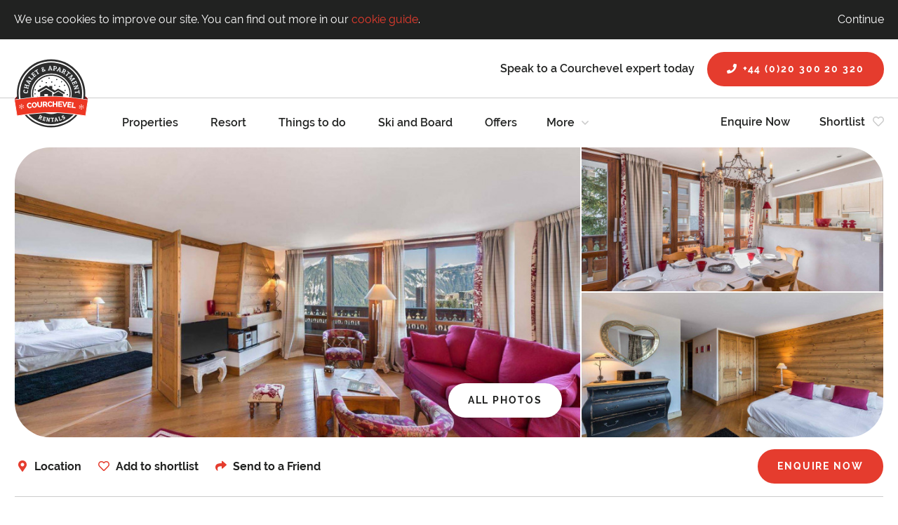

--- FILE ---
content_type: text/html; charset=utf-8
request_url: https://www.courchevel-chalets-apartments.com/property/france/courchevel-1850/self-catered-property/apartment-soleil-levant-ii
body_size: 12865
content:
<!doctype html>
<!--[if lt IE 7]> <html class="no-js ie6 oldie" lang="en"> <![endif]-->
<!--[if IE 7]> <html class="no-js ie7 oldie" lang="en"> <![endif]-->
<!--[if IE 8]> <html class="no-js ie8 oldie" lang="en"> <![endif]-->
<!--[if gt IE 8]><!--> <html class="no-js" lang="en"> <!--<![endif]-->
<head>
            <!-- Google Tag Manager -->
        <script>(function(w,d,s,l,i){w[l]=w[l]||[];w[l].push({'gtm.start':
        new Date().getTime(),event:'gtm.js'});var f=d.getElementsByTagName(s)[0],
        j=d.createElement(s),dl=l!='dataLayer'?'&l='+l:'';j.async=true;j.src=
        'https://www.googletagmanager.com/gtm.js?id='+i+dl;f.parentNode.insertBefore(j,f);
        })(window,document,'script','dataLayer','GTM-M8KJSKM');</script>
        <!-- End Google Tag Manager -->
    
    <meta http-equiv="X-UA-Compatible" content="IE=edge,chrome=1">
    <title>Apartment Soleil Levant II - Self-Catered Property</title>
<meta name="keywords" content="Courchevel, Self catered, apartments, chalets">
<meta name="description" content="The &#039;Apartment Soleil Levant II&#039; is a large and bright apartment of 106sq.m. Its location allows you to get directly to the 3 Valleys skiing area a...">

<meta property="og:url" content="https://www.courchevel-chalets-apartments.com/property/france/courchevel-1850/self-catered-property/apartment-soleil-levant-ii">
<meta property="og:title" content="Apartment Soleil Levant II - Self-Catered Property">
<meta property="og:description" content="The &#039;Apartment Soleil Levant II&#039; is a large and bright apartment of 106sq.m. Its location allows you to get directly to the 3 Valleys skiing area a...">
<meta property="og:type" content="website" />

            <meta name="twitter:card" content="summary">
        <meta name="twitter:title" content="Apartment Soleil Levant II - Self-Catered Property">
        <meta name="twitter:site" content="@CourMeriRentals">
        <meta name="twitter:description" content="The &#039;Apartment Soleil Levant II&#039; is a large and bright apartment of 106sq.m. Its location allows you to get directly to the 3 Valleys skiing area a...">

        
        <link rel="publisher" href="https://twitter.com/@CourMeriRentals">
    
            <link rel="publisher" href="https://facebook.com/chaletandapartmentrentals">
    

    
    <link rel="alternate" href="https://www.courchevel-chalets-apartments.com/property/france/courchevel-1850/self-catered-property/apartment-soleil-levant-ii" hreflang="x-default">
    
            <link rel="canonical" href="https://www.courchevel-chalets-apartments.com/property/france/courchevel-1850/self-catered-property/apartment-soleil-levant-ii" />
        <link href="https://www.courchevel-chalets-apartments.com/css/reset.css" rel="stylesheet" />
    <link rel="stylesheet" href="/js/plugins/colorbox/colorbox.css"/>
<link href="https://www.courchevel-chalets-apartments.com/modules/accom/widgets/shared_incs/shortlist-style.css" rel="stylesheet" />
<link rel="stylesheet" href="/js/plugins/colorbox/colorbox.css"/>


    <link href="https://www.courchevel-chalets-apartments.com/css/bf-min.css" rel="stylesheet"/>
    <link href="https://www.courchevel-chalets-apartments.com/js/plugins/lightbox/jquery.lightbox-0.5.css" rel="stylesheet" />
    <link href="https://www.courchevel-chalets-apartments.com/js/libs/smoothness/jquery-ui-1.9.1.custom.css" rel="stylesheet"/>
    <link href="https://www.courchevel-chalets-apartments.com/css/style.css" rel="stylesheet"/>

    <script src='https://www.google.com/recaptcha/api.js' async></script>
    <script src="//ajax.googleapis.com/ajax/libs/jquery/1.8.2/jquery.min.js"></script>
    <script>window.jQuery || document.write('<script src="/js/libs/jquery-1.8.2.min.js"><\/script>')</script>

    <script  src="//scripts.iconnode.com/101612.js"></script>
<meta name="viewport" content="width=device-width, initial-scale=1.0" />
<meta http-equiv="X-UA-Compatible" content="IE=edge">

<meta property="og:image" content="https://www.courchevel-chalets-apartments.com/images/chalet-apartment-rentals-courchevel.svg">

<link rel="preload" as="font" type="font/woff2" href="/fonts/raleway-v14-latin-regular.woff2" crossorigin>
<link rel="preload" as="font" type="font/woff2" href="/fonts/raleway-v14-latin-600.woff2" crossorigin>
<link rel="preload" as="font" type="font/woff2" href="/fonts/raleway-v14-latin-700.woff2" crossorigin>
<link rel="stylesheet" href="/vendor/besite/mmenu/src/css/jquery.mmenu.css" type="text/css" media="(max-width: 1024px)">
<link rel="stylesheet" href="/vendor/besite/mmenu/src/css/extensions/jquery.mmenu.effects.css" type="text/css" media="(max-width: 1024px)">

<!-- TrustBox script --> <script type="text/javascript"src="//widget.trustpilot.com/bootstrap/v5/tp.widget.bootstrap.min.js" async></script> <!-- End TrustBox script -->
<script src="https://kit.fontawesome.com/cc97fbf997.js"></script>


<script type="application/ld+json" class="schemantra.com">{
  "@context": "https://schema.org",
  "@type": "LocalBusiness",
  "@id": "Courchevel Chalet and Apartment Rentals",
  "address": "Courchevel, France",
  "areaServed": "Courchevel",
  "correctionsPolicy": "https://www.courchevel-chalets-apartments.com/terms-and-conditions.htm",
  "currenciesAccepted": "USD",
  "description": "218 Excellent Rental Apartments and Chalets - Independent Ski Accommodation Specialists in Courchevel and Meribel. Prices, Special Offers + Honest Advice.",
  "email": "holiday@courchevel-chalets-apartments.com",
  "identifier": "https://www.courchevel-chalets-apartments.com/",
  "image": "https://www.courchevel-chalets-apartments.com/images/chalet-apartment-rentals-courchevel.svg",
  "isAccessibleForFree": true,
  "keywords": [
    "Courchevel chalets",
    "Courchevel apartments"
  ],
  "knowsLanguage": "English",
  "legalName": "Courchevel Chalet and Apartment Rentals",
  "logo": "https://www.courchevel-chalets-apartments.com/images/chalet-apartment-rentals-courchevel.svg",
  "mainEntityOfPage": "https://www.courchevel-chalets-apartments.com/",
  "paymentAccepted": "Credit Card",
  "publicAccess": true,
  "sameAs": [
    "https://www.facebook.com/chaletandapartmentrentals",
    "https://twitter.com/CourMeriRentals",
    "https://www.youtube.com/channel/UCCFxH2KlYx3JJZcdAy7bR1w/",
    "https://www.pinterest.com/ChaletsAparts/"
  ],
  "telephone": [
    "UK Booking Office: +44 (0)20 386 80 222",
    "Winter Resort Office: +33 (0)4 56 38 67 81"
  ],
  "tourBookingPage": "https://www.courchevel-chalets-apartments.com/enquire",
  "name": "Courchevel Chalet and Apartment Rentals",
  "openingHours": "Mo, Tu, We, Th, Fr, Sa, Su",
  "priceRange": "$$$-$$$$$",
  "url": "https://www.courchevel-chalets-apartments.com/"
}</script>
    <script src="https://www.courchevel-chalets-apartments.com/js/libs/modernizr.custom.js" async></script>

    <script>
        var bluefox = {
            lang: {"id_lang":"1","nm_lang":"English","tx_display_name":"English","tx_display_name_short":"EN","tx_code":"en","fl_default":true,"fl_active":true,"fl_delete":false},
            SITE_URL: "https:\/\/www.courchevel-chalets-apartments.com"        };
    </script>

</head>

<body id="bfpage-49569" class="bf-site  bf-lang-en">

<!-- Google Tag Manager (noscript) -->
<noscript>
    <iframe src="//www.googletagmanager.com/ns.html?id=GTM-M8KJSKM" height="0" width="0" style="display:none;visibility:hidden"></iframe>
</noscript>
<!-- End Google Tag Manager (noscript) -->
<div id="bf-cookie-notice">
    <div class="cookie-wrapper">
        <p class="cookie-line-one">
            We use cookies to improve our site. You can find out more in our <a href="/cookies">cookie guide</a>.
            <a class="cookie-dismiss" id="dismiss-cookie-notice" href="#">Continue</a>
            <span class="clearing"></span>
        </p>
    </div>
</div>

<script>
jQuery(document).ready(function() {
    jQuery('#bf-cookie-notice').delay(1000).animate({ margin: 0 });
    
    jQuery('#dismiss-cookie-notice').click(function() {
        jQuery('#bf-cookie-notice').slideUp();
        return false;
    });
});
</script>
    
    
<script>
(function () {
    var htmlElem;
    var htmlElemClassName;
    var bodyElem;

    htmlElem = document.querySelector("html");
    htmlElem.classList.add("loading");

    bodyElem = document.querySelector("body");
    bodyElem.classList.add("courchevel_chalets_apartments");
    bodyElem.classList.toggle("no-cdn", "");
}());
</script>

<div class="wrapper courchevel_chalets_apartments">
    <header id="header" class="js-header">
    <div class="sticky">
        <div class="top-row">
            <div class="inner-wrapper">
                <div class="navigation-mobile">
                    <div class="button">
                        <span></span><span></span><span></span>
                    </div>
                </div>

                <div class="branding">
                    <!-- TrustBox widget - Micro Star -->
                    <div class="trustpilot-widget" data-locale="en-GB" data-template-id="5419b732fbfb950b10de65e5" data-businessunit-id="55f824b90000ff000583572a" data-style-height="24px" data-style-width="100%" data-theme="light">
                        <a href="https://uk.trustpilot.com/review/www.courchevel-chalets-apartments.com" target="_blank" rel="noopener">Trustpilot</a>
                    </div>
                    <!-- End TrustBox widget -->

                    <div class="branding__tel">
                        <p class="no-margin-trailer margin-left-1x_tablet-landscape-up"><span class="t-raleway__semibold hidden_tablet-landcape-down">Speak to a Courchevel expert today</span>
                            <a class="c-btn margin-left-half_tablet-landscape-up" href="tel:00442030020320"><i class="fas fa-phone margin-right-quarter"></i>+44 (0)20 300 20 320</a>
                        </p>
                    </div>
                </div>
            </div>
        </div>

        <div class="inner-wrapper">
            <div class="logo">
                <a href="/"><img src="/images/chalet-apartment-rentals-courchevel.svg" width="162" height="150" alt="Courchevel Chalet &amp; Apartment Rentals" class="logo-image" /></a>
            </div>

            <div class="navigation">
                <div class="buttons">
                    <div class="enquire">
                        <a href="/enquire">Enquire Now</a>
                    </div>

                    <div class="shortlist">
                        
                        <a href="/shortlist">
                            <span class="margin-right-quarter">Shortlist</span>
                            <i class="bf-accom-shortlist-icon  far fa-heart"></i>
                        </a>
                    </div>
                </div>

                <div class="menu" id="mainmenu">
                    <div class="bl-menu-cont"><ul class="bl-menu-ul1">
<li class="bl-menu-li1 bl-menu-li-properties hasChildren bl-menu-item-1" data-pageid="49236">
<a href="/all-properties" target="_self" title="All Properties" class="menu-item-link">Properties</a><span></span><ul class="bl-menu-ul2">
<li class="bl-menu-li2 bl-menu-li-courchevel_1850" data-pageid="51580">
<a href="/courchevel-1850-properties" target="_self" title="Courchevel 1850 Properties to Rent" class="menu-item-link">Courchevel 1850</a><span></span>
</li>
<li class="bl-menu-li2 bl-menu-li-courchevel_moriond_1650" data-pageid="51582">
<a href="/courchevel-moriond-1650-properties" target="_self" title="Courchevel Moriond 1650 Properties" class="menu-item-link">Courchevel Moriond 1650</a><span></span>
</li>
<li class="bl-menu-li2 bl-menu-li-courchevel_village_1550" data-pageid="51583">
<a href="/courchevel-village-1550-properties" target="_self" title="Courchevel Village 1550 Properties" class="menu-item-link">Courchevel Village 1550</a><span></span>
</li>
<li class="bl-menu-li2 bl-menu-li-la_tania_courchevel_1400" data-pageid="51584">
<a href="/la-tania-courchevel-1400-properties" target="_self" title="La Tania Courchevel 1400 Properties" class="menu-item-link">La Tania Courchevel 1400</a><span></span>
</li>
<li class="bl-menu-li2 bl-menu-li-le_praz_courchevel_1300" data-pageid="51585">
<a href="/le-praz-courchevel-1300-properties" target="_self" title="Le Praz Courchevel 1300 Properties To Rent" class="menu-item-link">Le Praz Courchevel 1300</a><span></span>
</li>
<li class="bl-menu-li2 bl-menu-li-luxury_properties" data-pageid="90449">
<a href="/the-best-luxury-rental-properties-in-courchevel.htm" target="_self" title="The best luxury rental properties | Courchevel" class="menu-item-link">Luxury properties</a><span></span>
</li>
<li class="bl-menu-li2 bl-menu-li-properties_with_a_hot-tub" data-pageid="90453">
<a href="/the-best-rental-properties-with-a-hot-tub-in-courchevel.htm" target="_self" title="The best rental properties with a hot-tub | Courchevel" class="menu-item-link">Properties with a hot-tub</a><span></span>
</li>
<li class="bl-menu-li2 bl-menu-li-ski-in_ski-out_properties" data-pageid="90451">
<a href="/the-best-ski-in-ski-out-rental-properties-in-courchevel.htm" target="_self" title="The best ski-in ski-out rental properties | Courchevel" class="menu-item-link">Ski-in ski-out properties</a><span></span>
</li>
<li class="bl-menu-li2 bl-menu-li-christmas_availability" data-pageid="98041">
<a href="/christmas-availability-in-courchevel.htm" target="_self" title="Christmas Availability in Courchevel" class="menu-item-link">Christmas Availability</a><span></span>
</li>
<li class="bl-menu-li2 bl-menu-li-new_year_availability" data-pageid="98044">
<a href="/new-year-availability-in-courchevel.htm" target="_self" title="Christmas Availability in Courchevel" class="menu-item-link">New Year Availability</a><span></span>
</li>
<li class="bl-menu-li2 bl-menu-li-half-term_availability" data-pageid="98046">
<a href="/half-term-availability-in-courchevel.htm" target="_self" title="Christmas Availability in Courchevel" class="menu-item-link">Half-term Availability</a><span></span>
</li>
<li class="bl-menu-li2 bl-menu-li-easter_availability" data-pageid="98048">
<a href="/easter-availability-in-courchevel.htm" target="_self" title="Easter Availability in Courchevel" class="menu-item-link">Easter Availability</a><span></span>
</li>
<li class="bl-menu-li2 bl-menu-li-properties_with_a_fireplace" data-pageid="98050">
<a href="/the-best-rental-properties-with-a-fireplace-in-courchevel.htm" target="_self" title="The best rental properties with a fireplace | Courchevel" class="menu-item-link">Properties with a fireplace</a><span></span>
</li>
<li class="bl-menu-li2 bl-menu-li-properties_with_swimming_pool_access" data-pageid="98053">
<a href="/the-best-rental-properties-with-swimming-pool-access.htm" target="_self" title="The best rental properties with swimming pool access | Courchevel" class="menu-item-link">Properties with swimming pool access</a><span></span>
</li>
<li class="bl-menu-li2 bl-menu-li-properties_with_sauna" data-pageid="98056">
<a href="/the-best-rental-properties-with-sauna.htm" target="_self" title="The best rental properties with sauna | Courchevel" class="menu-item-link">Properties with sauna</a><span></span>
</li>
</ul>
</li>
<li class="bl-menu-li1 bl-menu-li-resort hasChildren bl-menu-item-2" data-pageid="0">
<a href="#" target="_self" title="" class="menu-item-link">Resort</a><span></span><ul class="bl-menu-ul2">
<li class="bl-menu-li2 bl-menu-li-a_guide_to_courchevel" data-pageid="50277">
<a href="/a-guide-to-courchevel.htm" target="_self" title="A Guide to Courchevel | Chalet and Apartment Rentals" class="menu-item-link">A Guide to Courchevel</a><span></span>
</li>
<li class="bl-menu-li2 bl-menu-li-courchevel__three_valley_ski_area" data-pageid="50137">
<a href="/courchevel-ski-area.htm" target="_self" title="Courchevel Ski Area | A Complete Resort Guide | Piste Maps" class="menu-item-link">Courchevel &amp; Three Valley Ski Area</a><span></span>
</li>
<li class="bl-menu-li2 bl-menu-li-snow_and_weather_info" data-pageid="90431">
<a href="/snow-report-and-weather-forecast--courchevel.htm" target="_self" title="Snow report and weather forecast | Courchevel" class="menu-item-link">Snow and weather info</a><span></span>
</li>
<li class="bl-menu-li2 bl-menu-li-webcams" data-pageid="90376">
<a href="/live-webcams-in-courchevel.htm" target="_self" title="Live Webcams in Courchevel | Chalet and Apartment Rentals" class="menu-item-link">Webcams</a><span></span>
</li>
<li class="bl-menu-li2 bl-menu-li-how_to_get_to_courchevel" data-pageid="50140">
<a href="/how-to-get-to-courchevel.htm" target="_self" title="How to get to Courchevel" class="menu-item-link">How to get to Courchevel</a><span></span>
</li>
<li class="bl-menu-li2 bl-menu-li-parking_in_courchevel" data-pageid="85168">
<a href="/parking-in-courchevel.htm" target="_self" title="A guide to parking in Courchevel | Chalet and Apartment Rentals" class="menu-item-link">Parking in Courchevel</a><span></span>
</li>
<li class="bl-menu-li2 bl-menu-li-getting_around_courchevel" data-pageid="85169">
<a href="/travel-in-courchevel.htm" target="_self" title="Free Shuttle Bus Service | Courchevel" class="menu-item-link">Getting Around Courchevel</a><span></span>
</li>
<li class="bl-menu-li2 bl-menu-li-childrens_activities_and_services" data-pageid="50141">
<a href="/kids-services.htm" target="_self" title="Kids Services | Courchevel | Chalet and Apartment Rentals" class="menu-item-link">Children's activities and services</a><span></span>
</li>
</ul>
</li>
<li class="bl-menu-li1 bl-menu-li-things_to_do hasChildren bl-menu-item-3" data-pageid="0">
<a href="#" target="_self" title="" class="menu-item-link">Things to do</a><span></span><ul class="bl-menu-ul2">
<li class="bl-menu-li2 bl-menu-li-food__drink_in_courchevel" data-pageid="85177">
<a href="/bars-and-restaurants-in-courchevel.htm" target="_self" title="The Best Bars and Restaurants in Courchevel" class="menu-item-link">Food &amp; Drink in Courchevel</a><span></span>
</li>
<li class="bl-menu-li2 bl-menu-li-non-skiing_activities_in_courchevel" data-pageid="85063">
<a href="/non-skiing-activities--courchevel.htm" target="_self" title="Non-Skiing Activities | Courchevel" class="menu-item-link">Non-Skiing Activities in Courchevel</a><span></span>
</li>
<li class="bl-menu-li2 bl-menu-li-apres_in_courchevel" data-pageid="85180">
<a href="/apres-in-courchevel.htm" target="_self" title="The Best Apres Bars in Courchevel" class="menu-item-link">Apres in Courchevel</a><span></span>
</li>
<li class="bl-menu-li2 bl-menu-li-nightlife_in_courchevel" data-pageid="85183">
<a href="/nightlife-in-courchevel.htm" target="_self" title="The Best Nightlife in Courchevel" class="menu-item-link">Nightlife in Courchevel</a><span></span>
</li>
<li class="bl-menu-li2 bl-menu-li-catering_in_courchevel" data-pageid="50139">
<a href="/catering-in-courchevel.htm" target="_self" title="Catering Services | Courchevel" class="menu-item-link">Catering in Courchevel</a><span></span>
</li>
<li class="bl-menu-li2 bl-menu-li-wellbeing_in_courchevel" data-pageid="50469">
<a href="/wellbeing.htm" target="_self" title="Wellbeing in Courchevel | Chalet and Apartment Rentals" class="menu-item-link">Wellbeing in Courchevel</a><span></span>
</li>
</ul>
</li>
<li class="bl-menu-li1 bl-menu-li-ski_and_board hasChildren bl-menu-item-4" data-pageid="0">
<a href="#" target="_self" title="" class="menu-item-link">Ski and Board</a><span></span><ul class="bl-menu-ul2">
<li class="bl-menu-li2 bl-menu-li-courchevel__three_valley_ski_lift_passes" data-pageid="50063">
<a href="/lift-passes" target="_self" title="Lift Passes | Courchevel and Three-Valleys" class="menu-item-link">Courchevel &amp; Three Valley Ski Lift Passes</a><span></span>
</li>
<li class="bl-menu-li2 bl-menu-li-ski_hire__discounts" data-pageid="90529">
<a href="/the-best-ski-and-snowboard-hire-shops-in-courchevel.htm" target="_self" title="The best ski and snowboard hire shops in Courchevel" class="menu-item-link">Ski Hire &amp; Discounts</a><span></span>
</li>
<li class="bl-menu-li2 bl-menu-li-ski_equipment_purchase" data-pageid="85117">
<a href="/the-best-ski-shops--courchevel.htm" target="_self" title="The best ski shops | Courchevel" class="menu-item-link">Ski Equipment Purchase</a><span></span>
</li>
<li class="bl-menu-li2 bl-menu-li-ski_lessons" data-pageid="50144">
<a href="/ski-lessons.htm" target="_self" title="Ski Lessons &amp; Ski Schools" class="menu-item-link">Ski Lessons</a><span></span>
</li>
<li class="bl-menu-li2 bl-menu-li-piste_maps" data-pageid="90698">
<a href="/courchevel-piste-maps.htm" target="_self" title="Courchevel Piste Maps | Chalet and Apartment Rentals" class="menu-item-link">Piste Maps</a><span></span>
</li>
<li class="bl-menu-li2 bl-menu-li-snowboarding" data-pageid="90550">
<a href="/snowboarding--courchevel.htm" target="_self" title="Snowboarding | Courchevel | Chalet and Apartment Rentals" class="menu-item-link">Snowboarding</a><span></span>
</li>
</ul>
</li>
<li class="bl-menu-li1 bl-menu-li-offers hasChildren bl-menu-item-5" data-pageid="0">
<a href="#" target="_self" title="" class="menu-item-link">Offers</a><span></span><ul class="bl-menu-ul2">
<li class="bl-menu-li2 bl-menu-li-regular_riders_club" data-pageid="81941">
<a href="/regular-riders-club.htm" target="_self" title="Regular Riders Club" class="menu-item-link">Regular Riders Club</a><span></span>
</li>
<li class="bl-menu-li2 bl-menu-li-early_booking_discount" data-pageid="91978">
<a href="/winter-21-22-early-booking-discount.htm" target="_self" title="Winter 21/22 Early Booking Discount" class="menu-item-link">Early Booking Discount</a><span></span>
</li>
<li class="bl-menu-li2 bl-menu-li-ski_lift_passes_-_up_to_10%_off" data-pageid="50063">
<a href="/lift-passes" target="_self" title="Lift Passes | Courchevel and Three-Valleys" class="menu-item-link">Ski Lift Passes - up to 10% Off</a><span></span>
</li>
<li class="bl-menu-li2 bl-menu-li-ski_equipment_rental_-_up_to_55%_off" data-pageid="90529">
<a href="/the-best-ski-and-snowboard-hire-shops-in-courchevel.htm" target="_self" title="The best ski and snowboard hire shops in Courchevel" class="menu-item-link">Ski Equipment Rental - up to 55% Off</a><span></span>
</li>
<li class="bl-menu-li2 bl-menu-li-ski_lessons_-_up_to_10%_off" data-pageid="50144">
<a href="/ski-lessons.htm" target="_self" title="Ski Lessons &amp; Ski Schools" class="menu-item-link">Ski Lessons - up to 10% Off</a><span></span>
</li>
<li class="bl-menu-li2 bl-menu-li-airport_transfers_-_up_to_10%_off" data-pageid="50140">
<a href="/how-to-get-to-courchevel.htm" target="_self" title="How to get to Courchevel" class="menu-item-link">Airport Transfers - up to 10% Off</a><span></span>
</li>
</ul>
</li>
<li class="bl-menu-li1 bl-menu-li-owners_and_investors hasChildren bl-menu-item-6" data-pageid="50148">
<a href="/owners-and-investors.htm" target="_self" title="Owners - Why Work With Us" class="menu-item-link">Owners and Investors</a><span></span><ul class="bl-menu-ul2">
<li class="bl-menu-li2 bl-menu-li-property_owners" data-pageid="50148">
<a href="/owners-and-investors.htm" target="_self" title="Owners - Why Work With Us" class="menu-item-link">Property owners</a><span></span>
</li>
<li class="bl-menu-li2 bl-menu-li-propri&eacute;taires_fran&ccedil;ais" data-pageid="81882">
<a href="/propritaires-francais.htm" target="_self" title="Propri&eacute;taires fran&ccedil;ais" class="menu-item-link">Propri&eacute;taires fran&ccedil;ais</a><span></span>
</li>
<li class="bl-menu-li2 bl-menu-li-real_estate_in_courchevel" data-pageid="88273">
<a href="/a-guide-to-the-courchevel-property-market.htm" target="_self" title="A complete guide | Courchevel Property | Chalet and Apartment Rentals" class="menu-item-link">Real Estate in Courchevel</a><span></span>
</li>
</ul>
</li>
<li class="bl-menu-li1 bl-menu-li-other_resorts hasChildren bl-menu-item-7" data-pageid="0">
<a href="#" target="_self" title="" class="menu-item-link">Other Resorts</a><span></span><ul class="bl-menu-ul2">
<li class="bl-menu-li2 bl-menu-li-meribel" data-pageid="0">
<a href="https://www.meribel-chalets-apartments.com/" target="_blank" title="" class="menu-item-link">Meribel</a><span></span>
</li>
<li class="bl-menu-li2 bl-menu-li-val_thorens" data-pageid="0">
<a href="https://www.valthorens-chalets-apartments.com/" target="_blank" title="" class="menu-item-link">Val Thorens</a><span></span>
</li>
<li class="bl-menu-li2 bl-menu-li-tignes" data-pageid="0">
<a href="https://tignes-chalets-apartments.com/" target="_blank" title="" class="menu-item-link">Tignes</a><span></span>
</li>
<li class="bl-menu-li2 bl-menu-li-val_disere" data-pageid="0">
<a href="https://valdisere-chalets-apartments.com/" target="_blank" title="" class="menu-item-link">Val d'Isere</a><span></span>
</li>
<li class="bl-menu-li2 bl-menu-li-chamonix" data-pageid="0">
<a href="https://chamonix-chalets-apartments.com/" target="_blank" title="" class="menu-item-link">Chamonix</a><span></span>
</li>
<li class="bl-menu-li2 bl-menu-li-les_arcs" data-pageid="0">
<a href="https://lesarcs-chalets-apartments.com/" target="_blank" title="" class="menu-item-link">Les Arcs</a><span></span>
</li>
</ul>
</li>
<li class="bl-menu-li1 bl-menu-li-about hasChildren bl-menu-item-8" data-pageid="0">
<a href="#" target="_self" title="" class="menu-item-link">About</a><span></span><ul class="bl-menu-ul2">
<li class="bl-menu-li2 bl-menu-li-our_team" data-pageid="50145">
<a href="/our-team.htm" target="_self" title="Our Team" class="menu-item-link">Our Team</a><span></span>
</li>
<li class="bl-menu-li2 bl-menu-li-our_mission" data-pageid="50147">
<a href="/our-mission.htm" target="_self" title="Our Mission Statement" class="menu-item-link">Our Mission</a><span></span>
</li>
<li class="bl-menu-li2 bl-menu-li-reviews" data-pageid="50755">
<a href="/reviews" target="_self" title="Reviews" class="menu-item-link">Reviews</a><span></span>
</li>
<li class="bl-menu-li2 bl-menu-li-contact_us" data-pageid="50499">
<a href="/contact-us" target="_self" title="Contact Us" class="menu-item-link">Contact Us</a><span></span>
</li>
<li class="bl-menu-li2 bl-menu-li-newsletter" data-pageid="50529">
<a href="/newsletter.htm" target="_self" title="Newsletter" class="menu-item-link">Newsletter</a><span></span>
</li>
<li class="bl-menu-li2 bl-menu-li-special_offers_mailing_list" data-pageid="51612">
<a href="/special-offers-mailing-list" target="_self" title="Special Offers Mailing List" class="menu-item-link">Special Offers Mailing List</a><span></span>
</li>
<li class="bl-menu-li2 bl-menu-li-manage_my_booking" data-pageid="0">
<a href="https://chalets-apartments-bookings.com/" target="_blank" title="" class="menu-item-link">Manage My Booking</a><span></span>
</li>
<li class="bl-menu-li2 bl-menu-li-propri&eacute;taires_fran&ccedil;ais" data-pageid="81882">
<a href="/propritaires-francais.htm" target="_self" title="Propri&eacute;taires fran&ccedil;ais" class="menu-item-link">Propri&eacute;taires fran&ccedil;ais</a><span></span>
</li>
<li class="bl-menu-li2 bl-menu-li-news" data-pageid="77540">
<a href="/news-page.htm" target="_self" title="Blog" class="menu-item-link">News</a><span></span>
</li>
</ul>
</li>
</ul></div>

                </div>
            </div>
        </div>
    </div>
</header>
    <div class="content">
        
<div class="zone">
<div class="section widget" id="psw-135924">

<div class="accom">
    <div class="boilerplate">
        <div class="banner">
            
        <link rel="stylesheet" href="/css/bf-gallery_light.css"/>
<script type="text/javascript">
    jQuery(document).ready(function() {
        if (typeof window.lightboxCheck === 'undefined') {
            //the flag was not found, so the code has not run
            jQuery.getScript('/js/bf-gallery_light.js');
                        window.lightboxCheck = true;
        }
    });

    jQuery(window).load(function(){
        gallery_light('.bf-gallery-lightbox-639393',
            false,
            true,
            true,
            'arvbicuhen',
            'www.courchevel-chalets-apartments.com'
        );
                    });
</script>
<div class="bf-gallery-light bf-gallery-lightbox-639393">
    <span class="close"></span>
    <span class="next">&raquo;</span>
    <span class="previous">&laquo;</span>
    <div class="img"></div>
</div>
                <div class="bf-gallery simplebox">
    <ul>
            <li style="">
            <a href="/uploads/small/0-01-117-Apartment-Soleil-Levant-II-Courchevel-1850-04.jpg" class="bf-gallery-lightbox-639393" title="">
                <img ci-src="/uploads/original/0-01-117-Apartment-Soleil-Levant-II-Courchevel-1850-04.jpg"  title="" alt="" />
            </a>
                        </li>
                            <li style="">
            <a href="/uploads/small/00-01-117-Apartment-Soleil-Levant-II-Courchevel-1850-05.jpg" class="bf-gallery-lightbox-639393" title="">
                <img ci-src="/uploads/original/00-01-117-Apartment-Soleil-Levant-II-Courchevel-1850-05.jpg"  title="" alt="" />
            </a>
                        </li>
                            <li style="">
            <a href="/uploads/small/000-01-117-Apartment-Soleil-Levant-II-Courchevel-1850-01.jpg" class="bf-gallery-lightbox-639393" title="">
                <img ci-src="/uploads/original/000-01-117-Apartment-Soleil-Levant-II-Courchevel-1850-01.jpg"  title="" alt="" />
            </a>
                        </li>
                            <li style="">
            <a href="/uploads/small/01-117-Apartment-Soleil-Levant-II-Courchevel-1850-02.jpg" class="bf-gallery-lightbox-639393" title="">
                <img ci-src="/uploads/original/01-117-Apartment-Soleil-Levant-II-Courchevel-1850-02.jpg"  title="" alt="" />
            </a>
                        </li>
                            <li style="">
            <a href="/uploads/small/01-117-Apartment-Soleil-Levant-II-Courchevel-1850-03.jpg" class="bf-gallery-lightbox-639393" title="">
                <img ci-src="/uploads/original/01-117-Apartment-Soleil-Levant-II-Courchevel-1850-03.jpg"  title="" alt="" />
            </a>
                        </li>
                            <li style="">
            <a href="/uploads/small/01-117-Apartment-Soleil-Levant-II-Courchevel-1850-06.jpg" class="bf-gallery-lightbox-639393" title="">
                <img ci-src="/uploads/original/01-117-Apartment-Soleil-Levant-II-Courchevel-1850-06.jpg"  title="" alt="" />
            </a>
                        </li>
                            <li style="">
            <a href="/uploads/small/01-117-Apartment-Soleil-Levant-II-Courchevel-1850-07.jpg" class="bf-gallery-lightbox-639393" title="">
                <img ci-src="/uploads/original/01-117-Apartment-Soleil-Levant-II-Courchevel-1850-07.jpg"  title="" alt="" />
            </a>
                        </li>
                            <li style="">
            <a href="/uploads/small/01-117-Apartment-Soleil-Levant-II-Courchevel-1850-08.jpg" class="bf-gallery-lightbox-639393" title="">
                <img ci-src="/uploads/original/01-117-Apartment-Soleil-Levant-II-Courchevel-1850-08.jpg"  title="" alt="" />
            </a>
                        </li>
                            <li style="">
            <a href="/uploads/small/01-117-Apartment-Soleil-Levant-II-Courchevel-1850-09.jpg" class="bf-gallery-lightbox-639393" title="">
                <img ci-src="/uploads/original/01-117-Apartment-Soleil-Levant-II-Courchevel-1850-09.jpg"  title="" alt="" />
            </a>
                        </li>
                        </ul>
    <div style="clear: both;"></div>
</div>

    
        </div>
    </div>

    <div id="page-content" class="details">
        <div class="inner-wrapper">
            <div class="row">
                <div class="navigation">
                    <div class="quicklinks">
                                                <a class="location" href="#location">Location</a>
                        <div class="shortlist">
                            <a href="#" class="bf-result-shortlist" onclick="add2Shortlist(this, event,807992)">Add to shortlist</a>
                        </div>
                        <div class="sendtoafriend">
                            <a href='/shortlist?sendtoafriend' class='bf-accom-sendtoafriend'>Send to a Friend</a>
                        </div>
                                            </div>
                    <div class="enquire align-right">
                        <a href="/enquire?id_accom=807992">Enquire Now</a>
                    </div>
                </div>

                <div class="main">
                    <h1 class="margin-trailer-half">Apartment Soleil Levant II</h1>
                    <h3>Courchevel 1850</h3>

                    <div class="description">
                        <div class="offers">
                            
                        </div>
                        <div class="description">
                            <p>The &#39;Apartment Soleil Levant II&#39; is a large and bright apartment of 106sq.m. Its location allows&nbsp;you to get directly to the 3 Valleys skiing area and to amenities such as the shopping center Le Forum with its supermarket, bakery, ice rink.</p>

<p>The spacious and bright living area enjoys a beautiful light thanks to the large bay windows. The fitted kitchen opens onto the dining area. The apartment offers three bedrooms: A double en-suite bedroom with bathroom, a double bedroom and a third bedroom with two single beds and a suspended bed.</p>

<p>The apartment comprises of:&nbsp;</p>

<ul>
	<li>Open plan kitchen, living and dining room with balcony.</li>
	<li>Bedroom 1&nbsp;: Master room (double bed)&nbsp;with balcony, ensuite bathroom with bath, wash basin and separate&nbsp;wc.</li>
	<li>Bedroom 2 : 2&nbsp;Single beds and&nbsp;a suspended bed.</li>
	<li>Bedroom 3 :&nbsp;Double bed&nbsp;with balcony.</li>
	<li>Bathroom with&nbsp;Bath and wash basin.</li>
	<li>Separate wc.</li>
</ul>

                        </div>
                        <div class="back">
                            
                        </div>
                    </div>
                </div>

                <div class="sidebar">
                    <h4>Self-Catered Property</h4>
                    <div class="capacity">
                        <label>Sleeps:</label><span>7 to Sleeps up to 6</span>
                    </div>
                    <div class="bedrooms">
                        <label>Bedrooms:</label><span>3</span>
                    </div>
                    <div class="bathrooms">
                        <label>Bathrooms:</label><span>2</span>
                    </div>
                                        <div class="size">
                        <label>Approx. Size:</label><span>106m</span><sup>2</sup>
                    </div>
                        
                    <div class="keyattributes">
                        <div class="accom-section-title">Key Attributes</div><div class='attributegroup'><label>Features:</label><ul><li class="bool"><p>Central Location</p></li><li class="bool"><p>Ski in / Ski out</p></li><li class="bool"><p>Well Equipped Kitchen</p></li><li class="bool"><p>WiFi</p></li></ul></div><div class='attributegroup'><label>Includes:</label><ul><li class="bool"><p>Bedlinen</p></li><li class="bool"><p>Towels</p></li></ul></div><div class='attributegroup'><label>Location Features:</label><ul><li class="bool"><p>You Can Ski From The Property</p></li></ul></div><div class='attributegroup'><label>Extras Included:</label><ul><li class="bool"><p>End of Week Clean Included (Except Kitchen)</p></li></ul></div><div class='attributegroup'><label>Car Parking :</label><ul><li class="bool"><p>Free Outdoor Parking Included </p></li></ul></div><div class='attributegroup'><label>Kitchen Details :</label><ul><li class="bool"><p>Fully Equipped Kitchen</p></li></ul></div><div class='attributegroup'><label>Ski Lockers & Mountain Bike Storage:</label><ul><li class="bool"><p>Ski Locker</p></li></ul></div><ul></ul><ul></ul>
                    </div>
                                    </div>
            </div>

            <div class="row">
                <div class="priceavail">
                    <div class="avai-grids"><div class="grid">        <div class="bf-priceavail">

            
            <span class="bf-title">Saturday - Saturday | Winter 2025-26 | Price Per Property | Apartment Soleil Levant II</span>

                            <div class="horizontal-grid">

    <table data-id="0752346001769591992">
        <tr class="bf-headrow">

            
                    
                
                    
                
                    
                
                    
                
                    
                
                    
                
                    
                
                    
                
                    
                
                    
                
                    
                
                    
                
                    
                
                    
                
                    
                
                    
                
                    
                
                    
                
                    
                
                    
                                <th class="bf-monthcol" colspan="4">December 2025</th>
                            <th class="bf-monthcol" colspan="5">January 2026</th>
                            <th class="bf-monthcol" colspan="4">February 2026</th>
                            <th class="bf-monthcol" colspan="4">March 2026</th>
                            <th class="bf-monthcol" colspan="3">April 2026</th>
                    </tr>

        <tr>
                            <td class="bf-datecol">06</td>
                            <td class="bf-datecol">13</td>
                            <td class="bf-datecol">20</td>
                            <td class="bf-datecol">27</td>
                            <td class="bf-datecol">03</td>
                            <td class="bf-datecol">10</td>
                            <td class="bf-datecol">17</td>
                            <td class="bf-datecol">24</td>
                            <td class="bf-datecol">31</td>
                            <td class="bf-datecol">07</td>
                            <td class="bf-datecol">14</td>
                            <td class="bf-datecol">21</td>
                            <td class="bf-datecol">28</td>
                            <td class="bf-datecol">07</td>
                            <td class="bf-datecol">14</td>
                            <td class="bf-datecol">21</td>
                            <td class="bf-datecol">28</td>
                            <td class="bf-datecol">04</td>
                            <td class="bf-datecol">11</td>
                            <td class="bf-datecol">18</td>
                    </tr>

        <tr>
                            <td class="bf-pricecol bf-datarow bf-alt booked" >SOLD</td>
                            <td class="bf-pricecol bf-datarow bf-alt booked" >SOLD</td>
                            <td class="bf-pricecol bf-datarow bf-alt booked" >SOLD</td>
                            <td class="bf-pricecol bf-datarow bf-alt booked" >SOLD</td>
                            <td class="bf-pricecol bf-datarow bf-alt booked" >SOLD</td>
                            <td class="bf-pricecol bf-datarow bf-alt booked" >SOLD</td>
                            <td class="bf-pricecol bf-datarow bf-alt booked" >SOLD</td>
                            <td class="bf-pricecol bf-datarow bf-alt booked" >SOLD</td>
                            <td class="bf-pricecol bf-datarow bf-alt booked" >SOLD</td>
                            <td class="bf-pricecol bf-datarow bf-alt booked" >SOLD</td>
                            <td class="bf-pricecol bf-datarow bf-alt booked" >SOLD</td>
                            <td class="bf-pricecol bf-datarow bf-alt booked" >SOLD</td>
                            <td class="bf-pricecol bf-datarow bf-alt booked" >SOLD</td>
                            <td class="bf-pricecol bf-datarow bf-alt booked" >SOLD</td>
                            <td class="bf-pricecol bf-datarow bf-alt booked" >SOLD</td>
                            <td class="bf-pricecol bf-datarow bf-alt booked" >SOLD</td>
                            <td class="bf-pricecol bf-datarow bf-alt booked" >SOLD</td>
                            <td class="bf-pricecol bf-datarow bf-alt booked" >SOLD</td>
                            <td class="bf-pricecol bf-datarow bf-alt booked" >SOLD</td>
                            <td class="bf-pricecol bf-datarow bf-alt booked" >SOLD</td>
                    </tr>
    </table>
</div>

                    </div>
            </div></div>
                </div>
            </div>

            <div class="row">
                <div class="main">
                    <div class="details">
                        <h3>Holiday Accommodation Details</h3>
                        <div class="type">
                            <label>Property Type</label>
                            <ul><li><p>Self-Catered Property</p></li></ul>
                        </div>

                        <div class="location">
                            <label>Resort Location</label>
                            <ul><li><p>Courchevel 1850</p></li></ul>
                        </div>

                        <div class="related">
                            
                            
                        </div>

                        <div class="attributes">
                            <div class="accom-section-title">Attributes</div><div class='attributegroup'><label>Security Deposit:</label><ul><li class="text"><p>Amount - <span>1500€</span></p></li></ul></div><div class='attributegroup'><label>Security Deposit Details:</label><ul><li class="bool"><p>Security Deposit Payable on Arrival</p></li></ul></div><div class='attributegroup'><label>Catering:</label><ul><li class="bool"><p>Self-Catered</p></li></ul></div><div class='attributegroup'><label>Features:</label><ul><li class="bool"><p>Almost Ski-In / Ski-Out</p></li><li class="bool"><p>Balcony</p></li><li class="bool"><p>Central Location</p></li><li class="bool"><p>Fabulous Views</p></li><li class="bool"><p>Open Plan Living Space</p></li><li class="bool"><p>Ski in / Ski out</p></li><li class="bool"><p>Well Equipped Kitchen</p></li><li class="bool"><p>WiFi</p></li></ul></div><div class='attributegroup'><label>Includes:</label><ul><li class="bool"><p>Bedlinen</p></li><li class="bool"><p>Towels</p></li><li class="bool"><p>End of Week Clean</p></li></ul></div><div class='attributegroup'><label>Payment Options :</label><ul><li class="bool"><p>Payment Accepted in GBP£ Only</p></li></ul></div><div class='attributegroup'><label>Availability Extras:</label><ul><li class="bool"><p>Available for Winter Ski Holidays</p></li></ul></div><div class='attributegroup'><label>Location Features:</label><ul><li class="bool"><p>Almost Ski-In Ski-Out</p></li><li class="bool"><p>You Can Ski From The Property</p></li></ul></div><div class='attributegroup'><label>Arrival & Departure Times:</label><ul><li class="text"><p>Arrival After - <span>5pm</span></p></li><li class="text"><p>Departure Before - <span>10am</span></p></li></ul></div><div class='attributegroup'><label>Extras Included:</label><ul><li class="bool"><p>Bath Products Included </p></li><li class="bool"><p>Bedlinen</p></li><li class="bool"><p>Beds Made On Arrival</p></li><li class="bool"><p>End of Week Clean Included (Except Kitchen)</p></li><li class="bool"><p>End of Week Clean</p></li><li class="bool"><p>Hair Dryer(s) Provided</p></li><li class="bool"><p>Towels</p></li></ul></div><div class='attributegroup'><label>Proximity:</label><ul><li class="text"><p>Distance to Closest Ski Lift - <span>100m</span></p></li><li class="text"><p>Distance to Closest Ski Run/Piste - <span>0m</span></p></li><li class="text"><p>Distance to Village/Resort Centre - <span>0m</span></p></li></ul></div><div class='attributegroup'><label>Car Parking :</label><ul><li class="bool"><p>Free Outdoor Parking Included </p></li></ul></div><div class='attributegroup'><label>Kitchen Details :</label><ul><li class="bool"><p>Combination Washing Machine & Dryer</p></li><li class="bool"><p>Dishwasher</p></li><li class="bool"><p>Iron & Ironing Board</p></li><li class="bool"><p>Toaster</p></li><li class="bool"><p>Washing Machine</p></li><li class="bool"><p>Fully Equipped Kitchen</p></li><li class="bool"><p>Full Size Oven</p></li><li class="bool"><p>Electric Stove</p></li><li class="bool"><p>Induction Hob</p></li><li class="bool"><p>Combination Microwave</p></li><li class="text"><p>Coffee Machine - <span>Nespresso coffee machine</span></p></li></ul></div><div class='attributegroup'><label>Sleeping Arrangements:</label><ul><li class="text"><p>Total Number of Bedrooms - <span>3</span></p></li><li class="text"><p>Total Number of Bedrooms with Ensuites - <span>1</span></p></li><li class="text"><p>Maximum Number of Bed Spaces - <span>7</span></p></li><li class="text"><p>Bedroom 1: - <span>Master bedroom :Double bed (160 x 200) (2 sleeps)</span></p></li><li class="text"><p>Bedroom 2: - <span>Double room: 2 Single beds (90 x 190) + 1 Suspended bed (90 x 190) (3 sleeps)</span></p></li><li class="text"><p>Bedroom 3: - <span>Double bedroom : Double bed (160 x 200) (2 sleeps)</span></p></li></ul></div><div class='attributegroup'><label>Bathrooms:</label><ul><li class="text"><p>All Bedrooms have Ensuites - <span>No</span></p></li><li class="text"><p>Total Number of Bathrooms - <span>2</span></p></li><li class="text"><p>Bathrooms with Bath - <span>2</span></p></li><li class="text"><p>Bathrooms with Shower - <span>0</span></p></li><li class="text"><p>Bathrooms without Toilet - <span>1</span></p></li><li class="text"><p>Separate WC - <span>2</span></p></li></ul></div><div class='attributegroup'><label>Lounge & Dining Area:</label><ul><li class="text"><p>No of Seats at Dining Table - <span>6</span></p></li><li class="text"><p>No of Seats in Lounge - <span>4</span></p></li></ul></div><div class='attributegroup'><label>Entertainment :</label><ul><li class="bool"><p>Television</p></li></ul></div><div class='attributegroup'><label>Ski Lockers & Mountain Bike Storage:</label><ul><li class="bool"><p>Ski Locker</p></li></ul></div><div class='attributegroup'><label>Children & Babies:</label><ul><li class="bool"><p>Children's Highchair AvailableUpon Request</p></li><li class="bool"><p>High Chair Available on Request</p></li><li class="bool"><p>Cot Supplied on Request</p></li></ul></div><div class='attributegroup'><label>Restrictions:</label><ul><li class="bool"><p>No Smoking In Property</p></li><li class="bool"><p>Outdoor Shoes Must Be Removed</p></li><li class="bool"><p>No Hen or Stag parties</p></li></ul></div><div class='attributegroup'><label>Search Tag:</label><ul><li class="bool"><p>Apartment</p></li><li class="bool"><p>Ski-In Ski-Out or Almost </p></li></ul></div><ul></ul><ul></ul>
                        </div>
                    </div>
                </div>

                <div class="sidebar">
                    
                    
                    
                    <div class="links">
                        <span class="enquire">
                            <a href="/enquire?id_accom=807992">Enquire Now</a>
                        </span>
                    </div>
                </div>
            </div>
        </div>

        <div class="map" id="location">
            <style>
.gmnoprint img {
    max-width: none;
}
</style>

<script>
  (g=>{var h,a,k,p="The Google Maps JavaScript API",c="google",l="importLibrary",q="__ib__",m=document,b=window;b=b[c]||(b[c]={});var d=b.maps||(b.maps={}),r=new Set,e=new URLSearchParams,u=()=>h||(h=new Promise(async(f,n)=>{await (a=m.createElement("script"));e.set("libraries",[...r]+"");for(k in g)e.set(k.replace(/[A-Z]/g,t=>"_"+t[0].toLowerCase()),g[k]);e.set("callback",c+".maps."+q);a.src=`https://maps.${c}apis.com/maps/api/js?`+e;d[q]=f;a.onerror=()=>h=n(Error(p+" could not load."));a.nonce=m.querySelector("script[nonce]")?.nonce||"";m.head.append(a)}));d[l]?console.warn(p+" only loads once. Ignoring:",g):d[l]=(f,...n)=>r.add(f)&&u().then(()=>d[l](f,...n))})({
    key: "AIzaSyC2wrd4kPIywwQLaHnD54UAPaLcjTegYXY",
    v: "weekly",
    // Use the 'v' parameter to indicate the version to use (weekly, beta, alpha, etc.).
    // Add other bootstrap parameters as needed, using camel case.
  });
</script>
    <script type="text/javascript">

    
    let map;

    async function initMap() {
        const position = { lat: 45.417225, lng:  6.631147 };
        // Request needed libraries.
        //@ts-ignore
        const { Map } = await google.maps.importLibrary("maps");
        const { AdvancedMarkerElement } = await google.maps.importLibrary("marker");

        // The map, centered at Uluru
        map = new Map(document.getElementById("map_canvas_504"), {
            zoom: 17,
            center: position,
            scrollwheel: false,
            mapId: "BLUEFOX_MAP_ID",
        });

                    const ctaLayer = new google.maps.KmlLayer({
            url: 'https://mapsengine.google.com/map/kml?mid=zhfbuXAsFGxI.kdsIA9Tv5d8E&nl=1&forcekml=1',
            map: map,
            preserveViewport: true,
        });
        
                    const marker = new AdvancedMarkerElement({
                map: map,
                position: position
            });
            }

    initMap();

</script>
<div class="bf-google-map" id="map_canvas_504" style="height:600px;width:100%;"></div>
    
        </div>
    </div>
</div>

<script>
    var rslide_pager = true,
        rslide_nav = true;

    jQuery("body").addClass("has-banner property-page");
</script>
</div>
<div class="section widget" id="psw-135925">

<div class="bf-content-navigate" id="bf-content-navigate-43501">
        <nav>
        <ul>
                <li class="page ">
                <a href="/lift-passes" title="Lift Passes | Courchevel and Three-Valleys">Ski Passes</a>
                            </li>
                            <li class="page ">
                <a href="/ski-lessons.htm" title="Ski Lessons & Ski Schools">Ski School</a>
                            </li>
                            <li class="page ">
                <a href="/how-to-get-to-courchevel.htm" title="How to get to Courchevel">Transfers</a>
                            </li>
                            <li class="page ">
                <a href="/catering-in-courchevel.htm" title="Catering Services | Courchevel">Catering Services | Courchevel</a>
                            </li>
                        </ul>
    </nav>
</div>

    </div>

</div>


    </div>
    <footer id="footer">
    <div class="inner-wrapper">
        <div class="top row">
            <div class="fourcol">
                <div class="sites">
                    
<div class="active">
    <a href="https://www.courchevel-chalets-apartments.com" target="_blank">
        <img src="/images/chalet-apartment-rentals-courchevel.svg" alt="Courchevel Chalet &amp; Apartment Rentals" />
    </a>
</div>
<div class="">
    <a href="https://www.meribel-chalets-apartments.com" target="_blank">
        <img src="/images/chalet-apartment-rentals-meribel.svg" alt="Meribel Chalet &amp; Apartment Rentals" />
    </a>
</div>
<div class="">
    <a href="https://www.valthorens-chalets-apartments.com" target="_blank">
        <img src="/images/chalet-apartment-rentals-val-thorens.svg" alt="Val Thorens Chalet &amp; Apartment Rentals" />
    </a>
</div>
                </div>
            </div>

            <div class="fourcol">
                <div class="contact">
                    <h4>Contact us</h4>
                    <p class="UK">UK Booking Office: <a href="tel:00442030020320">+44 (0)20 300 20 320</a></p>
                    <p class="FR">Winter Resort Office: <a href="tel:0033456386781">+33 (0)4 56 38 67 81</a></p>
                    <p class="email"><a href="mailto:holiday@courchevel-chalets-apartments.com">holiday@courchevel-chalets-apartments.com</a></p>
                </div>
            </div>

            <div class="fourcol last">
                <div class="language">
                    <div id="google_translate_element"></div>
                </div>

                <div class="navigation">
                    <div class="bl-menu-cont"><ul class="bl-menu-ul1">
<li class="bl-menu-li1 bl-menu-li-privacy_policy bl-menu-item-1" data-pageid="50492">
<a href="/privacy-policy.htm" target="_self" title="Privacy Policy" class="menu-item-link">Privacy Policy</a><span></span>
</li>
<li class="bl-menu-li1 bl-menu-li-terms__conditions bl-menu-item-2" data-pageid="50489">
<a href="/terms-and-conditions.htm" target="_self" title="Terms &amp; Conditions" class="menu-item-link">Terms &amp; Conditions</a><span></span>
</li>
<li class="bl-menu-li1 bl-menu-li-cookie_policy bl-menu-item-3" data-pageid="73923">
<a href="/cookie-policy.htm" target="_self" title="Cookie Policy" class="menu-item-link">Cookie Policy</a><span></span>
</li>
</ul></div>

                </div>
            </div>
        </div>

        <div class="row">
            <div class="twelvecol last">
                <div class="social">
                    <h4>Follow us</h4>
                    <ul>
                        <li>
                            <a target="_blank" class="facebook icon" href="https://www.facebook.com/chaletandapartmentrentals" title="Follow us on Facebook Title"><i class="fab fa-facebook-f"></i><span>Follow us on Facebook</span></a>
                        </li>
                        <li>
                            <a target="_blank" class="twitter icon" href="https://twitter.com/CourMeriRentals" title="Follow us on Twitter Title"><i class="fab fa-twitter"></i><span>Follow us on Twitter</span></a>
                        </li>
                        <li>
                            <a target="_blank" class="youtube icon" href="https://www.youtube.com/channel/UCCFxH2KlYx3JJZcdAy7bR1w/" title="Follow us on YouTube Title"><i class="fab fa-youtube"></i><span>Follow us on Youtube</span></a>
                        </li>
                        <li>
                            <a target="_blank" class="pinterest icon" href="https://www.pinterest.com/ChaletsAparts/" title="Follow us on Pinterest Title"><i class="fab fa-pinterest"></i><span>Follow us on Pinterest</span></a>
                        </li>
                    </ul>
                </div>
            </div>
        </div>

        <div class="row">
            <div class="twelvecol last">
                <div class="copy">
                    <p>Website and all original content copyright &copy; Courchevel Chalet &amp; Apartment Rentals 2026. Site designed and built by <a href="http://www.powder-blue.com" target="_blank">Powder Blue</a>.</p>
                </div>
            </div>
        </div>
    </div>
</footer>
</div>

<script src="/vendor/besite/mmenu/src/js/jquery.mmenu.min.js"></script>
<script type="text/javascript" src="//translate.google.com/translate_a/element.js?cb=googleTranslateElementInit"></script>

    <script type="application/x-html-snippet" id="mailchimp-offers-form">
    <!-- Begin MailChimp Signup Form -->
    <div id="mc_embed_signup">
        <form action="//meribel-chalets-apartments.us10.list-manage.com/subscribe/post?u=e68aa6a2c9813342b7017aac4&amp;id=89232c2ffe" method="post" id="mc-embedded-subscribe-form" name="mc-embedded-subscribe-form" class="validate" target="_blank" novalidate>
            <div id="mc_embed_signup_scroll">
                <h2>Subscribe to our Special Offers mailing list</h2>
                <div class="mc-field-group">
                    <label for="mce-EMAIL">Email Address  <span class="asterisk">*</span></label>
                    <input type="email" value="" name="EMAIL" class="required email" id="mce-EMAIL">
                </div>
                <div class="mc-field-group">
                    <label for="mce-FNAME">First Name </label>
                    <input type="text" value="" name="FNAME" class="" id="mce-FNAME">
                </div>
                <div class="mc-field-group">
                    <label for="mce-LNAME">Last Name </label>
                    <input type="text" value="" name="LNAME" class="" id="mce-LNAME">
                </div>
                <div id="mce-responses" class="clear">
                    <div class="response" id="mce-error-response" style="display:none"></div>
                    <div class="response" id="mce-success-response" style="display:none"></div>
                </div>
                <!-- real people should not fill this in and expect good things - do not remove this or risk form bot signups-->
                <div style="position: absolute; left: -5000px;">
                    <input type="text" name="b_e68aa6a2c9813342b7017aac4_89232c2ffe" tabindex="-1" value="">
                </div>
                <div class="clear"><input type="submit" value="Subscribe" name="subscribe" id="mc-embedded-subscribe" class="button"></div>
            </div>
        </form>
    </div>
    <!--End mc_embed_signup-->
</script>

<script type="application/x-html-snippet" id="mailchimp-standard-form">
    <!-- Begin MailChimp Signup Form -->
            <div id="mc_embed_signup">
            <form action="//meribel-chalets-apartments.us10.list-manage.com/subscribe/post?u=e68aa6a2c9813342b7017aac4&amp;id=bd7d54c0d8" method="post" id="mc-embedded-subscribe-form" name="mc-embedded-subscribe-form" class="validate" target="_blank" novalidate>
                <div id="mc_embed_signup_scroll">
                    <h2>Subscribe to our Newsletter</h2>
                    <div class="mc-field-group">
                        <label for="mce-EMAIL">Email Address  <span class="asterisk">*</span></label>
                        <input type="email" value="" name="EMAIL" class="required email" id="mce-EMAIL">
                    </div>
                    <div class="mc-field-group">
                        <label for="mce-FNAME">First Name </label>
                        <input type="text" value="" name="FNAME" class="" id="mce-FNAME">
                    </div>
                    <div class="mc-field-group">
                        <label for="mce-LNAME">Last Name </label>
                        <input type="text" value="" name="LNAME" class="" id="mce-LNAME">
                    </div>
                    <div id="mce-responses" class="clear">
                        <div class="response" id="mce-error-response" style="display:none"></div>
                        <div class="response" id="mce-success-response" style="display:none"></div>
                    </div>
                    <!-- real people should not fill this in and expect good things - do not remove this or risk form bot signups-->
                    <div style="position: absolute; left: -5000px;"><input type="text" name="b_e68aa6a2c9813342b7017aac4_bd7d54c0d8" tabindex="-1" value=""></div>
                    <div class="clear"><input type="submit" value="Subscribe" name="subscribe" id="mc-embedded-subscribe" class="button"></div>
                </div>
            </form>
        </div>
        <!--End mc_embed_signup-->
</script>
    <!-- begin zoho code -->
    <script type="text/javascript" id="zsiqchat">var $zoho=$zoho || {};$zoho.salesiq = $zoho.salesiq || {widgetcode: "siq227054881061d0ac95687fb52152c7332f3006fecb302a8405476f5b30793145eb4107b8562bbad17ea393d8ff22cdae", values:{},ready:function(){}};var d=document;s=d.createElement("script");s.type="text/javascript";s.id="zsiqscript";s.defer=true;s.src="https://salesiq.zohopublic.eu/widget";t=d.getElementsByTagName("script")[0];t.parentNode.insertBefore(s,t);</script>
    <!-- end zoho code -->

    
    <script src="/js/cache/bundle_c4c4e4b790e06cae145c04accac0410f.js?1702475321" type="text/javascript"></script>
    <script src="/web/js/priority-nav.js"></script>
    <script>
    /**
     * Initiate priorityNav
    */
    var priorityNavBreakPoint = window.matchMedia("(min-width: 1024px)");

    function initialisePriorityNav(priorityNavBreakPoint) {
        if (priorityNavBreakPoint.matches) {
            priorityNav.init({
                mainNavWrapper: "#mainmenu .bl-menu-cont",
                mainNav: ".bl-menu-ul1",
                breakPoint: 0,
                navDropdownLabel: "More",
                throttleDelay: "50"
            });
        }
    }

    initialisePriorityNav(priorityNavBreakPoint);
    priorityNavBreakPoint.addListener(initialisePriorityNav);
    </script>

<script>
    (function () {
        document.querySelector("html").classList.remove("loading");
    }());
</script>

    <script src="/js/libs/jquery-ui-1.9.1.custom.min.js"></script>
    <script src="/js/libs/jquery.tmpl.min.js"></script>
    <script src="/js/plugins/lightbox/jquery.lightbox-0.5.min.js"></script>
    <script src="/js/libs/localize_lightbox/localize_lightbox.js"></script>
    <script src="/js/libs/jquery-timepicker-addon.js"></script>
    <script src="/js/libs/jquery.bluefox.public.js"></script>

    <!--script src='https://www.google.com/recaptcha/api/js/recaptcha_ajax.js'></script-->
<script src='/js/plugins/jquery.validate.js'></script>
<script type="text/javascript" src="/js/plugins/colorbox/jquery.colorbox-min.js"></script>
<script src="https://www.courchevel-chalets-apartments.com/modules/accom/widgets/shared_incs/shortlist-functions.js"></script>
<script src="https://www.courchevel-chalets-apartments.com/modules/accom/widgets/shared_incs/sendtoafriend-functions.js" type="text/javascript"></script>
<div id="bl-shortlist-msg" style="display:none">
</div><script type="text/javascript" src="/js/plugins/colorbox/jquery.colorbox-min.js"></script>

    <!-- Add lazyload library -->
    <script>
    window.lazySizesConfig = window.lazySizesConfig || {};
    window.lazySizesConfig.init = false;
    </script>
    <script src="https://cdn.scaleflex.it/filerobot/js-cloudimage-responsive/lazysizes.min.js"></script>

    <!-- Add js-cloudimage-responsive library -->
    <script src="https://cdn.scaleflex.it/plugins/js-cloudimage-responsive/2/js-cloudimage-responsive.min.js"></script>

    <!-- Initialise cloudimage responsive -->
    <script>
        var ciResponsive = new window.CIResponsive({
            token: 'arvbicuhen',
            baseUrl: 'www.courchevel-chalets-apartments.com',
            imgLoadingAnimation: false,
            lazyLoading: true
        });

        window.lazySizes.init();

        <!-- Trigger the "ci-src" to update -->
        var el = document;
        var event = document.createEvent('HTMLEvents');
        event.initEvent('resize', true, false);
        el.dispatchEvent(event);
    </script>
    </body>
</html>


--- FILE ---
content_type: application/javascript; charset=utf-8
request_url: https://www.courchevel-chalets-apartments.com/modules/accom/widgets/shared_incs/shortlist-functions.js
body_size: 713
content:

function removeFromShortlist(e) {
	var id_accom = e.target.rel;
	$.ajax({
		type : 'POST',
		url : '/modules/accom/widgets/shared_incs/shortlist_ajax.php',
		data : {
			action : 'removeAccom',
			id_accom : id_accom
		},
		success : function(data) {
			data = JSON.parse(data);
			if (data.success) {
				reloadShortlistViews();
				showShortlistMsg(true,data.msg);

				$(".bf-shortlist-count").text(data.count);

				if ($(".bf-accom-shortlist-icon").length && data.count == 0) {
					$(".bf-accom-shortlist-icon").removeClass("active");
				}
			} else {
				showShortlistMsg(false,data.error);
			}
		}
	});
	e.preventDefault();
}

function add2Shortlist(element, e, id) {

	$.ajax({
		type : 'POST',
		url : '/modules/accom/widgets/shared_incs/shortlist_ajax.php',
		data : {
			action : 'addAccom',
			id_accom : id
		},
		success : function(data) {
			data = JSON.parse(data);
			if (data.success) {
				reloadShortlistViews();
				showShortlistMsg(true,data.msg);

				if(!$(element).hasClass("bf-result-rem-shortlist")){

					$(element).addClass("bf-result-rem-shortlist");

					if (typeof bfshortlistInShortlist != 'undefined'){

						$(element).text(bfshortlistInShortlist);

					}
					else {

						$(element).text("In shortlist");

					}

					$(".bf-shortlist-count").text(data.count);

					if ($(".bf-accom-shortlist-icon").length) {
						$(".bf-accom-shortlist-icon").addClass("active");
					}
				}

			} else {
				showShortlistMsg(false,data.error);
			}
		}
	});
	e.preventDefault();
}

function reloadShortlistViews() {
	$('.bf-accom-shortlist').parent('.widget').each(function(){
		var pswID = $(this).get(0).id.replace('psw-', '');
		if (pswID > 0) {
			widgetReload(pswID);
		}
	})
}

function showShortlistMsg(success, msg) {
	var container = $('#bl-shortlist-msg');
	if (success){
		container.removeClass('error').toggleClass('success');
	} else {
		container.removeClass('success').toggleClass('error');
	}
	container.html(msg).slideDown().delay(4000).slideUp();
}

$(function() {
	$('.bf-accom-shortlist .remove').live('click', removeFromShortlist);
})
